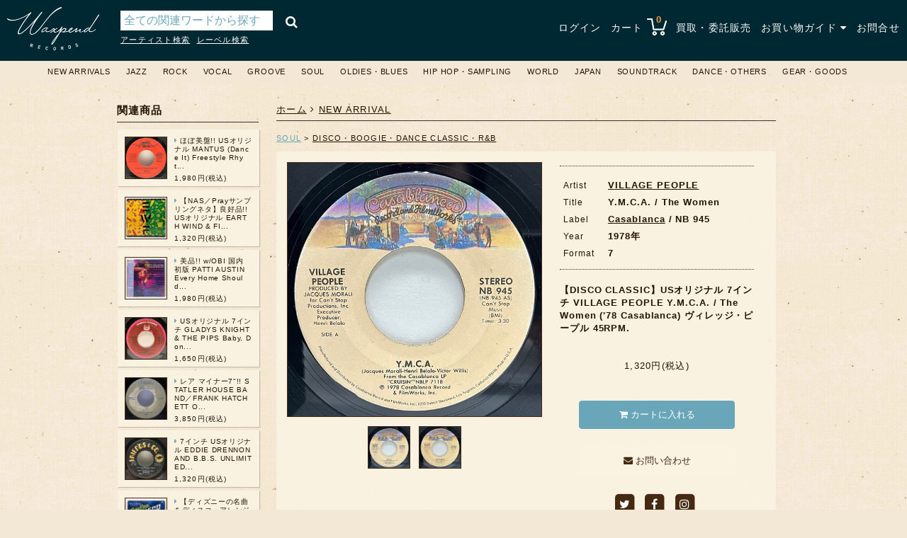

--- FILE ---
content_type: text/html; charset=utf-8
request_url: https://www.waxpend.com/items/22185
body_size: 9520
content:
<!DOCTYPE html>
<html lang='ja'>
<head>
<meta charset='UTF-8'>
<meta content='IE=edge' http-equiv='X-UA-Compatible'>
<meta content='0E7E21FAE309C27120850AB58C6AF503' name='msvalidate.01'>
<link href='https://www.waxpend.com/items/22185' media='all' rel='alternate'>
<link href='https://www.waxpend.com/feed' rel='alternate' title='RSS feed' type='application/rss+xml'>
<link href='/apple-touch-icon-precomposed.png' rel='apple-touch-icon'>
<title>VILLAGE PEOPLE / Y.M.C.A. / The Women (7) / Casablanca | WAXPEND RECORDS</title>
<meta name="description" content="【DISCO CLASSIC】USオリジナル 7インチ VILLAGE PEOPLE Y.M.C.A. / The Women (&#39;78 Casablanca) ヴィレッジ・ピープル" />
<meta name="keywords" content="village people, y.m.c.a. / the women, casablanca, 大阪, 中古, レコード, 堀江, waxpend records, ワックスペンドレコード, lp, 販売, 買取, jazz, rock, 心斎橋" />
<link rel="canonical" href="https://www.waxpend.com/items/22185" />
<meta property="og:title" content="VILLAGE PEOPLE / Y.M.C.A. / The Women (7) / Casablanca | WAXPEND RECORDS" />
<meta property="og:url" content="https://www.waxpend.com/items/22185" />
<meta property="og:image" content="https://www.waxpend.com/uploads/item_image/image/199827/main_dd383ec8-dde5-4dc3-bf29-a1a693e20766.jpg" />
<meta property="og:site_name" content="大阪・堀江の中古レコード販売・買取 WAXPEND RECORDS" />
<meta property="og:description" content="【DISCO CLASSIC】USオリジナル 7インチ VILLAGE PEOPLE Y.M.C.A. / The Women (&#39;78 Casablanca) ヴィレッジ・ピープル" />
<meta property="og:locale" content="ja_JP" />
<meta name="twitter:card" content="summary" />
<meta name="twitter:site" content="@waxpendrecords" />
<meta name="thumbnail" content="https://www.waxpend.com/uploads/item_image/image/199827/main_dd383ec8-dde5-4dc3-bf29-a1a693e20766.jpg" />

<meta name="csrf-param" content="authenticity_token" />
<meta name="csrf-token" content="HP2pjeaQ213uUX3csseYfb9vVic9ZauYsHfG9s7k8pGzxQZVhzzUjrN201Vet9xSE6kiWvKi+1TL4bvEXtbVeA==" />
<link rel="shortcut icon" type="image/x-icon" href="/favicon.ico" />

<!--[if lt IE 9]>
<script src="https://oss.maxcdn.com/libs/html5shiv/3.7.0/html5shiv.js" data-turbolinks-track="true"></script>
<script src="http://css3-mediaqueries-js.googlecode.com/svn/trunk/css3-mediaqueries.js" data-turbolinks-track="true"></script>
<script src="https://oss.maxcdn.com/libs/respond.js/1.3.0/respond.min.js" data-turbolinks-track="true"></script>
<![endif]-->
<link rel="stylesheet" media="all" href="/assets/application-27b80e1bcbda78f49de6c8a0b8577576fe6c73bebd05879d424b489d369e85bf.css" data-turbolinks-track="true" />
<script src="https://maps.googleapis.com/maps/api/js?key=AIzaSyC250wCiTIcEMi8Bo6a8TFBrzwG7nUC6vU" data-turbolinks-track="true"></script>
<script src="/assets/application-dcf4bb4807f0d3847f5c6cd0036c4fe939e3cb396f80e4b3a3dedeb5045635ba.js" data-turbolinks-track="true"></script>
<script>
  (function(i,s,o,g,r,a,m){i['GoogleAnalyticsObject']=r;i[r]=i[r]||function(){
  	(i[r].q=i[r].q||[]).push(arguments)},i[r].l=1*new Date();a=s.createElement(o),
  	m=s.getElementsByTagName(o)[0];a.async=1;a.src=g;m.parentNode.insertBefore(a,m)
  })(window,document,'script','//www.googletagmanager.com/gtag/js?id=G-YMCJP5TRWW','ga');
  window.dataLayer = window.dataLayer || [];
  function gtag(){dataLayer.push(arguments);}
  gtag('js', new Date());
  
  gtag('config', 'G-YMCJP5TRWW');
</script>

</head>
<body>
<div class='header'>
<style>.header{padding:10px 10px;}</style>
<div class='logo'>
<h1 title='大阪・堀江の中古レコード店 WAXPEND RECORDS'>
<a href="/"><img width="100" alt="大阪・堀江の中古レコード店 WAXPEND RECORDS" src="/assets/logo-9b69cd003a9868f1609ba7dd9367ca01bdd1987f9bb68da57e6985790f1bc3be.png" /></a>
</h1>
</div>
<div class='search_wrapper'>
<div class='search'>
<form class="item_search" id="item_search" action="/items/search" accept-charset="UTF-8" method="get"><input name="utf8" type="hidden" value="&#x2713;" /><input type="submit" name="commit" value="&#xf002;" />
<div class='search_text'>
<input placeholder="全ての関連ワードから探す" type="text" name="q[name_or_title_or_artist_or_label_or_html_description_cont]" id="q_name_or_title_or_artist_or_label_or_html_description_cont" />
<input value="seq desc" type="hidden" name="q[s]" id="q_s" />
<input value="2000-01-01" type="hidden" name="q[arrivaled_gteq]" id="q_arrivaled_gteq" />
<input value="1" type="hidden" name="q[quantity_gteq]" id="q_quantity_gteq" />

</div>
</form>
</div>
<div class='search_link'>
<ul>
<li>
<a href="/items/artist?i=a">アーティスト検索</a>
</li>
<li>
<a href="/items/label?i=a">レーベル検索</a>
</li>
</ul>
</div>

</div>
<div class='nav'>
<ul>
<li>
<a href="/login">ログイン</a>
</li>
<li class='cart'>
<a href="/carts">カート <img src="/assets/shopping_cart-422c31b3e859af32f71fde68373243cf24d33e638a3ee88b66ba2aeecc7fa811.png" alt="Shopping cart 422c31b3e859af32f71fde68373243cf24d33e638a3ee88b66ba2aeecc7fa811" /></a>
<span class='item_count'>
0
</span>
<ul id='shopping_cart'></ul>
</li>
<li class=''>
<a href="/purchase">買取・委託販売</a>
</li>
<li id='shopping_guide'>
<a href="#">お買い物ガイド <i class="fa fa-caret-down"></i></a>
<ul class='guide_menu' id='shopping_menu'>
<li class=''>
<a href="/shipping"><i class="fa fa-angle-right"></i>　配送について</a>
</li>
<li class=''>
<a href="/payment"><i class="fa fa-angle-right"></i>　お支払い方法</a>
</li>
<li class=''>
<a href="/condition"><i class="fa fa-angle-right"></i>　コンディション</a>
</li>
<li class=''>
<a href="/store"><i class="fa fa-angle-right"></i>　店舗情報</a>
</li>
<li class=''>
<a href="/tokutei"><i class="fa fa-angle-right"></i>　特定商取引法に基づく表記</a>
</li>
<li class=''>
<a class="last" href="/privacy_policy"><i class="fa fa-angle-right"></i>　プライバシーポリシー</a>
</li>
</ul>
</li>
<li class=''>
<a href="/contacts">お問合せ</a>
</li>
</ul>
</div>
</div>

<div class='category_nav'>
<div class='menu'>
<ul class='category-ul'>
<li class='category-li'>
<a href="/items?q%5Barrivaled_at_gteq%5D=2025-01-15+23%3A59%3A52+%2B0900&amp;q%5Blimit_no%5D=200&amp;q%5Bper%5D=50&amp;q%5Bquantity_gteq%5D=&amp;q%5Bs%5D=seq+desc">NEW ARRIVALS</a>
</li>
<li class='category-li'>
<a href="/items?q%5Bitem_categories_category_id_eq%5D=1&amp;q%5Bper%5D=50&amp;q%5Bquantity_gteq%5D=1&amp;q%5Bs%5D=artist+asc">JAZZ</a>
<ul class='sub_category-ul'>
<li class='sub_category-li'>
<a href="/items?q%5Bitem_categories_category_id_eq%5D=1&amp;q%5Bper%5D=50&amp;q%5Bquantity_gteq%5D=1&amp;q%5Bs%5D=artist+asc"><i class="fa fa-angle-right"></i> ALL</a>
</li>
<li class='sub_category-li'>
<a href="/items?q%5Bitem_categories_category_id_eq%5D=1&amp;q%5Bitem_sub_categories_sub_category_id_eq%5D=1&amp;q%5Bper%5D=50&amp;q%5Bquantity_gteq%5D=1&amp;q%5Bs%5D=artist+asc"><i class="fa fa-angle-right"></i> MODERN・MODAL</a>
</li>
<li class='sub_category-li'>
<a href="/items?q%5Bitem_categories_category_id_eq%5D=1&amp;q%5Bitem_sub_categories_sub_category_id_eq%5D=3&amp;q%5Bper%5D=50&amp;q%5Bquantity_gteq%5D=1&amp;q%5Bs%5D=artist+asc"><i class="fa fa-angle-right"></i> SWING・INTERMEDIATE・BEBOP </a>
</li>
<li class='sub_category-li'>
<a href="/items?q%5Bitem_categories_category_id_eq%5D=1&amp;q%5Bitem_sub_categories_sub_category_id_eq%5D=2&amp;q%5Bper%5D=50&amp;q%5Bquantity_gteq%5D=1&amp;q%5Bs%5D=artist+asc"><i class="fa fa-angle-right"></i> SOUL JAZZ</a>
</li>
<li class='sub_category-li'>
<a href="/items?q%5Bitem_categories_category_id_eq%5D=1&amp;q%5Bitem_sub_categories_sub_category_id_eq%5D=57&amp;q%5Bper%5D=50&amp;q%5Bquantity_gteq%5D=1&amp;q%5Bs%5D=artist+asc"><i class="fa fa-angle-right"></i> DEEP・FREE・SPIRITUAL</a>
</li>
<li class='sub_category-li'>
<a href="/items?q%5Bitem_categories_category_id_eq%5D=1&amp;q%5Bitem_sub_categories_sub_category_id_eq%5D=5&amp;q%5Bper%5D=50&amp;q%5Bquantity_gteq%5D=1&amp;q%5Bs%5D=artist+asc"><i class="fa fa-angle-right"></i> FUSION・X-OVER</a>
</li>
<li class='sub_category-li'>
<a href="/items?q%5Bitem_categories_category_id_eq%5D=1&amp;q%5Bitem_sub_categories_sub_category_id_eq%5D=4&amp;q%5Bper%5D=50&amp;q%5Bquantity_gteq%5D=1&amp;q%5Bs%5D=artist+asc"><i class="fa fa-angle-right"></i> ECM・EXPERIMENTAL・CONTEMPORARY・NEW AGE etc</a>
</li>
<li class='sub_category-li'>
<a href="/items?q%5Bitem_categories_category_id_eq%5D=1&amp;q%5Bitem_sub_categories_sub_category_id_eq%5D=6&amp;q%5Bper%5D=50&amp;q%5Bquantity_gteq%5D=1&amp;q%5Bs%5D=artist+asc"><i class="fa fa-angle-right"></i> EARLY・NEW ORLEANS・DIXIELAND</a>
</li>
<li class='sub_category-li'>
<a href="/items?q%5Bitem_categories_category_id_eq%5D=1&amp;q%5Bitem_sub_categories_sub_category_id_eq%5D=7&amp;q%5Bper%5D=50&amp;q%5Bquantity_gteq%5D=1&amp;q%5Bs%5D=artist+asc"><i class="fa fa-angle-right"></i> OTHERS (EXOTICA・LOUNGE etc)</a>
</li>
</ul>
</li>
<li class='category-li'>
<a href="/items?q%5Bitem_categories_category_id_eq%5D=3&amp;q%5Bper%5D=50&amp;q%5Bquantity_gteq%5D=1&amp;q%5Bs%5D=artist+asc">ROCK</a>
<ul class='sub_category-ul'>
<li class='sub_category-li'>
<a href="/items?q%5Bitem_categories_category_id_eq%5D=3&amp;q%5Bper%5D=50&amp;q%5Bquantity_gteq%5D=1&amp;q%5Bs%5D=artist+asc"><i class="fa fa-angle-right"></i> ALL</a>
</li>
<li class='sub_category-li'>
<a href="/items?q%5Bitem_categories_category_id_eq%5D=3&amp;q%5Bitem_sub_categories_sub_category_id_eq%5D=14&amp;q%5Bper%5D=50&amp;q%5Bquantity_gteq%5D=1&amp;q%5Bs%5D=artist+asc"><i class="fa fa-angle-right"></i> UK - EURO ROCK・POP</a>
</li>
<li class='sub_category-li'>
<a href="/items?q%5Bitem_categories_category_id_eq%5D=3&amp;q%5Bitem_sub_categories_sub_category_id_eq%5D=13&amp;q%5Bper%5D=50&amp;q%5Bquantity_gteq%5D=1&amp;q%5Bs%5D=artist+asc"><i class="fa fa-angle-right"></i> US - CA ROCK・POP</a>
</li>
<li class='sub_category-li'>
<a href="/items?q%5Bitem_categories_category_id_eq%5D=3&amp;q%5Bitem_sub_categories_sub_category_id_eq%5D=55&amp;q%5Bper%5D=50&amp;q%5Bquantity_gteq%5D=1&amp;q%5Bs%5D=artist+asc"><i class="fa fa-angle-right"></i> ASIA - ROCK・POP</a>
</li>
<li class='sub_category-li'>
<a href="/items?q%5Bitem_categories_category_id_eq%5D=3&amp;q%5Bitem_sub_categories_sub_category_id_eq%5D=15&amp;q%5Bper%5D=50&amp;q%5Bquantity_gteq%5D=1&amp;q%5Bs%5D=artist+asc"><i class="fa fa-angle-right"></i> AOR / YACHT ROCK</a>
</li>
<li class='sub_category-li'>
<a href="/items?q%5Bitem_categories_category_id_eq%5D=3&amp;q%5Bitem_sub_categories_sub_category_id_eq%5D=16&amp;q%5Bper%5D=50&amp;q%5Bquantity_gteq%5D=1&amp;q%5Bs%5D=artist+asc"><i class="fa fa-angle-right"></i> S.S.W.</a>
</li>
<li class='sub_category-li'>
<a href="/items?q%5Bitem_categories_category_id_eq%5D=3&amp;q%5Bitem_sub_categories_sub_category_id_eq%5D=17&amp;q%5Bper%5D=50&amp;q%5Bquantity_gteq%5D=1&amp;q%5Bs%5D=artist+asc"><i class="fa fa-angle-right"></i> PROGRESSIVE</a>
</li>
<li class='sub_category-li'>
<a href="/items?q%5Bitem_categories_category_id_eq%5D=3&amp;q%5Bitem_sub_categories_sub_category_id_eq%5D=18&amp;q%5Bper%5D=50&amp;q%5Bquantity_gteq%5D=1&amp;q%5Bs%5D=artist+asc"><i class="fa fa-angle-right"></i> PSYCHEDELIC</a>
</li>
<li class='sub_category-li'>
<a href="/items?q%5Bitem_categories_category_id_eq%5D=3&amp;q%5Bitem_sub_categories_sub_category_id_eq%5D=20&amp;q%5Bper%5D=50&amp;q%5Bquantity_gteq%5D=1&amp;q%5Bs%5D=artist+asc"><i class="fa fa-angle-right"></i> NEW WAVE・POST PUNK</a>
</li>
<li class='sub_category-li'>
<a href="/items?q%5Bitem_categories_category_id_eq%5D=3&amp;q%5Bitem_sub_categories_sub_category_id_eq%5D=19&amp;q%5Bper%5D=50&amp;q%5Bquantity_gteq%5D=1&amp;q%5Bs%5D=artist+asc"><i class="fa fa-angle-right"></i> INDIE・ALTERNATIVE</a>
</li>
<li class='sub_category-li'>
<a href="/items?q%5Bitem_categories_category_id_eq%5D=3&amp;q%5Bitem_sub_categories_sub_category_id_eq%5D=61&amp;q%5Bper%5D=50&amp;q%5Bquantity_gteq%5D=1&amp;q%5Bs%5D=artist+asc"><i class="fa fa-angle-right"></i> AVANTGARDE / AMBIENT</a>
</li>
<li class='sub_category-li'>
<a href="/items?q%5Bitem_categories_category_id_eq%5D=3&amp;q%5Bitem_sub_categories_sub_category_id_eq%5D=21&amp;q%5Bper%5D=50&amp;q%5Bquantity_gteq%5D=1&amp;q%5Bs%5D=artist+asc"><i class="fa fa-angle-right"></i> PROMO・AUDIOPHILE</a>
</li>
<li class='sub_category-li'>
<a href="/items?q%5Bitem_categories_category_id_eq%5D=3&amp;q%5Bitem_sub_categories_sub_category_id_eq%5D=22&amp;q%5Bper%5D=50&amp;q%5Bquantity_gteq%5D=1&amp;q%5Bs%5D=artist+asc"><i class="fa fa-angle-right"></i> OTHERS</a>
</li>
</ul>
</li>
<li class='category-li'>
<a href="/items?q%5Bitem_categories_category_id_eq%5D=2&amp;q%5Bper%5D=50&amp;q%5Bquantity_gteq%5D=1&amp;q%5Bs%5D=artist+asc">VOCAL</a>
<ul class='sub_category-ul'>
<li class='sub_category-li'>
<a href="/items?q%5Bitem_categories_category_id_eq%5D=2&amp;q%5Bper%5D=50&amp;q%5Bquantity_gteq%5D=1&amp;q%5Bs%5D=artist+asc"><i class="fa fa-angle-right"></i> ALL</a>
</li>
<li class='sub_category-li'>
<a href="/items?q%5Bitem_categories_category_id_eq%5D=2&amp;q%5Bitem_sub_categories_sub_category_id_eq%5D=8&amp;q%5Bper%5D=50&amp;q%5Bquantity_gteq%5D=1&amp;q%5Bs%5D=artist+asc"><i class="fa fa-angle-right"></i> JAZZ FEELING</a>
</li>
<li class='sub_category-li'>
<a href="/items?q%5Bitem_categories_category_id_eq%5D=2&amp;q%5Bitem_sub_categories_sub_category_id_eq%5D=10&amp;q%5Bper%5D=50&amp;q%5Bquantity_gteq%5D=1&amp;q%5Bs%5D=artist+asc"><i class="fa fa-angle-right"></i> POPULAR</a>
</li>
<li class='sub_category-li'>
<a href="/items?q%5Bitem_categories_category_id_eq%5D=2&amp;q%5Bitem_sub_categories_sub_category_id_eq%5D=9&amp;q%5Bper%5D=50&amp;q%5Bquantity_gteq%5D=1&amp;q%5Bs%5D=artist+asc"><i class="fa fa-angle-right"></i> FEMALE</a>
</li>
<li class='sub_category-li'>
<a href="/items?q%5Bitem_categories_category_id_eq%5D=2&amp;q%5Bitem_sub_categories_sub_category_id_eq%5D=58&amp;q%5Bper%5D=50&amp;q%5Bquantity_gteq%5D=1&amp;q%5Bs%5D=artist+asc"><i class="fa fa-angle-right"></i> MALE</a>
</li>
<li class='sub_category-li'>
<a href="/items?q%5Bitem_categories_category_id_eq%5D=2&amp;q%5Bitem_sub_categories_sub_category_id_eq%5D=11&amp;q%5Bper%5D=50&amp;q%5Bquantity_gteq%5D=1&amp;q%5Bs%5D=artist+asc"><i class="fa fa-angle-right"></i> DUO・GROUP</a>
</li>
<li class='sub_category-li'>
<a href="/items?q%5Bitem_categories_category_id_eq%5D=2&amp;q%5Bitem_sub_categories_sub_category_id_eq%5D=12&amp;q%5Bper%5D=50&amp;q%5Bquantity_gteq%5D=1&amp;q%5Bs%5D=artist+asc"><i class="fa fa-angle-right"></i> OTHERS</a>
</li>
</ul>
</li>
<li class='category-li'>
<a href="/items?q%5Bitem_categories_category_id_eq%5D=4&amp;q%5Bper%5D=50&amp;q%5Bquantity_gteq%5D=1&amp;q%5Bs%5D=artist+asc">GROOVE</a>
<ul class='sub_category-ul'>
<li class='sub_category-li'>
<a href="/items?q%5Bitem_categories_category_id_eq%5D=4&amp;q%5Bper%5D=50&amp;q%5Bquantity_gteq%5D=1&amp;q%5Bs%5D=artist+asc"><i class="fa fa-angle-right"></i> ALL</a>
</li>
<li class='sub_category-li'>
<a href="/items?q%5Bitem_categories_category_id_eq%5D=4&amp;q%5Bitem_sub_categories_sub_category_id_eq%5D=24&amp;q%5Bper%5D=50&amp;q%5Bquantity_gteq%5D=1&amp;q%5Bs%5D=artist+asc"><i class="fa fa-angle-right"></i> MELLOW GROOVE</a>
</li>
<li class='sub_category-li'>
<a href="/items?q%5Bitem_categories_category_id_eq%5D=4&amp;q%5Bitem_sub_categories_sub_category_id_eq%5D=23&amp;q%5Bper%5D=50&amp;q%5Bquantity_gteq%5D=1&amp;q%5Bs%5D=artist+asc"><i class="fa fa-angle-right"></i> SOUL FUNK</a>
</li>
<li class='sub_category-li'>
<a href="/items?q%5Bitem_categories_category_id_eq%5D=4&amp;q%5Bitem_sub_categories_sub_category_id_eq%5D=25&amp;q%5Bper%5D=50&amp;q%5Bquantity_gteq%5D=1&amp;q%5Bs%5D=artist+asc"><i class="fa fa-angle-right"></i> JAZZ FUNK</a>
</li>
<li class='sub_category-li'>
<a href="/items?q%5Bitem_categories_category_id_eq%5D=4&amp;q%5Bitem_sub_categories_sub_category_id_eq%5D=26&amp;q%5Bper%5D=50&amp;q%5Bquantity_gteq%5D=1&amp;q%5Bs%5D=artist+asc"><i class="fa fa-angle-right"></i> DEEP LATIN</a>
</li>
<li class='sub_category-li'>
<a href="/items?q%5Bitem_categories_category_id_eq%5D=4&amp;q%5Bitem_sub_categories_sub_category_id_eq%5D=27&amp;q%5Bper%5D=50&amp;q%5Bquantity_gteq%5D=1&amp;q%5Bs%5D=artist+asc"><i class="fa fa-angle-right"></i> OTHERS</a>
</li>
</ul>
</li>
<li class='category-li'>
<a href="/items?q%5Bitem_categories_category_id_eq%5D=5&amp;q%5Bper%5D=50&amp;q%5Bquantity_gteq%5D=1&amp;q%5Bs%5D=artist+asc">SOUL</a>
<ul class='sub_category-ul'>
<li class='sub_category-li'>
<a href="/items?q%5Bitem_categories_category_id_eq%5D=5&amp;q%5Bper%5D=50&amp;q%5Bquantity_gteq%5D=1&amp;q%5Bs%5D=artist+asc"><i class="fa fa-angle-right"></i> ALL</a>
</li>
<li class='sub_category-li'>
<a href="/items?q%5Bitem_categories_category_id_eq%5D=5&amp;q%5Bitem_sub_categories_sub_category_id_eq%5D=28&amp;q%5Bper%5D=50&amp;q%5Bquantity_gteq%5D=1&amp;q%5Bs%5D=artist+asc"><i class="fa fa-angle-right"></i> MODERN・SWEET・GOSPEL</a>
</li>
<li class='sub_category-li'>
<a href="/items?q%5Bitem_categories_category_id_eq%5D=5&amp;q%5Bitem_sub_categories_sub_category_id_eq%5D=29&amp;q%5Bper%5D=50&amp;q%5Bquantity_gteq%5D=1&amp;q%5Bs%5D=artist+asc"><i class="fa fa-angle-right"></i> DISCO・BOOGIE・DANCE CLASSIC・R&B</a>
</li>
<li class='sub_category-li'>
<a href="/items?q%5Bitem_categories_category_id_eq%5D=5&amp;q%5Bitem_sub_categories_sub_category_id_eq%5D=30&amp;q%5Bper%5D=50&amp;q%5Bquantity_gteq%5D=1&amp;q%5Bs%5D=artist+asc"><i class="fa fa-angle-right"></i> EARLY SOUL</a>
</li>
<li class='sub_category-li'>
<a href="/items?q%5Bitem_categories_category_id_eq%5D=5&amp;q%5Bitem_sub_categories_sub_category_id_eq%5D=31&amp;q%5Bper%5D=50&amp;q%5Bquantity_gteq%5D=1&amp;q%5Bs%5D=artist+asc"><i class="fa fa-angle-right"></i> OTHERS</a>
</li>
</ul>
</li>
<li class='category-li'>
<a href="/items?q%5Bitem_categories_category_id_eq%5D=6&amp;q%5Bper%5D=50&amp;q%5Bquantity_gteq%5D=1&amp;q%5Bs%5D=artist+asc">OLDIES・BLUES</a>
<ul class='sub_category-ul'>
<li class='sub_category-li'>
<a href="/items?q%5Bitem_categories_category_id_eq%5D=6&amp;q%5Bper%5D=50&amp;q%5Bquantity_gteq%5D=1&amp;q%5Bs%5D=artist+asc"><i class="fa fa-angle-right"></i> ALL</a>
</li>
<li class='sub_category-li'>
<a href="/items?q%5Bitem_categories_category_id_eq%5D=6&amp;q%5Bitem_sub_categories_sub_category_id_eq%5D=33&amp;q%5Bper%5D=50&amp;q%5Bquantity_gteq%5D=1&amp;q%5Bs%5D=artist+asc"><i class="fa fa-angle-right"></i> RYTHM & BLUES・DOO WOP</a>
</li>
<li class='sub_category-li'>
<a href="/items?q%5Bitem_categories_category_id_eq%5D=6&amp;q%5Bitem_sub_categories_sub_category_id_eq%5D=32&amp;q%5Bper%5D=50&amp;q%5Bquantity_gteq%5D=1&amp;q%5Bs%5D=artist+asc"><i class="fa fa-angle-right"></i> BLUES</a>
</li>
<li class='sub_category-li'>
<a href="/items?q%5Bitem_categories_category_id_eq%5D=6&amp;q%5Bitem_sub_categories_sub_category_id_eq%5D=34&amp;q%5Bper%5D=50&amp;q%5Bquantity_gteq%5D=1&amp;q%5Bs%5D=artist+asc"><i class="fa fa-angle-right"></i> R'N'R・POPULAR</a>
</li>
<li class='sub_category-li'>
<a href="/items?q%5Bitem_categories_category_id_eq%5D=6&amp;q%5Bitem_sub_categories_sub_category_id_eq%5D=35&amp;q%5Bper%5D=50&amp;q%5Bquantity_gteq%5D=1&amp;q%5Bs%5D=artist+asc"><i class="fa fa-angle-right"></i> OTHERS</a>
</li>
</ul>
</li>
<li class='category-li'>
<a href="/items?q%5Bitem_categories_category_id_eq%5D=7&amp;q%5Bper%5D=50&amp;q%5Bquantity_gteq%5D=1&amp;q%5Bs%5D=artist+asc">HIP HOP・SAMPLING</a>
<ul class='sub_category-ul'>
<li class='sub_category-li'>
<a href="/items?q%5Bitem_categories_category_id_eq%5D=7&amp;q%5Bper%5D=50&amp;q%5Bquantity_gteq%5D=1&amp;q%5Bs%5D=artist+asc"><i class="fa fa-angle-right"></i> ALL</a>
</li>
<li class='sub_category-li'>
<a href="/items?q%5Bitem_categories_category_id_eq%5D=7&amp;q%5Bitem_sub_categories_sub_category_id_eq%5D=38&amp;q%5Bper%5D=50&amp;q%5Bquantity_gteq%5D=1&amp;q%5Bs%5D=artist+asc"><i class="fa fa-angle-right"></i> HIP HOP</a>
</li>
<li class='sub_category-li'>
<a href="/items?q%5Bitem_categories_category_id_eq%5D=7&amp;q%5Bitem_sub_categories_sub_category_id_eq%5D=37&amp;q%5Bper%5D=50&amp;q%5Bquantity_gteq%5D=1&amp;q%5Bs%5D=artist+asc"><i class="fa fa-angle-right"></i> SAMPLING</a>
</li>
<li class='sub_category-li'>
<a href="/items?q%5Bitem_categories_category_id_eq%5D=7&amp;q%5Bitem_sub_categories_sub_category_id_eq%5D=36&amp;q%5Bper%5D=50&amp;q%5Bquantity_gteq%5D=1&amp;q%5Bs%5D=artist+asc"><i class="fa fa-angle-right"></i> DRUM BREAK</a>
</li>
<li class='sub_category-li'>
<a href="/items?q%5Bitem_categories_category_id_eq%5D=7&amp;q%5Bitem_sub_categories_sub_category_id_eq%5D=39&amp;q%5Bper%5D=50&amp;q%5Bquantity_gteq%5D=1&amp;q%5Bs%5D=artist+asc"><i class="fa fa-angle-right"></i> OTHERS</a>
</li>
</ul>
</li>
<li class='category-li'>
<a href="/items?q%5Bitem_categories_category_id_eq%5D=9&amp;q%5Bper%5D=50&amp;q%5Bquantity_gteq%5D=1&amp;q%5Bs%5D=artist+asc">WORLD</a>
<ul class='sub_category-ul'>
<li class='sub_category-li'>
<a href="/items?q%5Bitem_categories_category_id_eq%5D=9&amp;q%5Bper%5D=50&amp;q%5Bquantity_gteq%5D=1&amp;q%5Bs%5D=artist+asc"><i class="fa fa-angle-right"></i> ALL</a>
</li>
<li class='sub_category-li'>
<a href="/items?q%5Bitem_categories_category_id_eq%5D=9&amp;q%5Bitem_sub_categories_sub_category_id_eq%5D=41&amp;q%5Bper%5D=50&amp;q%5Bquantity_gteq%5D=1&amp;q%5Bs%5D=artist+asc"><i class="fa fa-angle-right"></i> REGGAE・LOVERS・DUB・SKA</a>
</li>
<li class='sub_category-li'>
<a href="/items?q%5Bitem_categories_category_id_eq%5D=9&amp;q%5Bitem_sub_categories_sub_category_id_eq%5D=42&amp;q%5Bper%5D=50&amp;q%5Bquantity_gteq%5D=1&amp;q%5Bs%5D=artist+asc"><i class="fa fa-angle-right"></i> BRAZIL・BOSSA NOVA</a>
</li>
<li class='sub_category-li'>
<a href="/items?q%5Bitem_categories_category_id_eq%5D=9&amp;q%5Bitem_sub_categories_sub_category_id_eq%5D=40&amp;q%5Bper%5D=50&amp;q%5Bquantity_gteq%5D=1&amp;q%5Bs%5D=artist+asc"><i class="fa fa-angle-right"></i> LATIN・BOOGALOO・CALYPSO・CUBA</a>
</li>
<li class='sub_category-li'>
<a href="/items?q%5Bitem_categories_category_id_eq%5D=9&amp;q%5Bitem_sub_categories_sub_category_id_eq%5D=43&amp;q%5Bper%5D=50&amp;q%5Bquantity_gteq%5D=1&amp;q%5Bs%5D=artist+asc"><i class="fa fa-angle-right"></i> OTHERS</a>
</li>
</ul>
</li>
<li class='category-li'>
<a href="/items?q%5Bitem_categories_category_id_eq%5D=10&amp;q%5Bper%5D=50&amp;q%5Bquantity_gteq%5D=1&amp;q%5Bs%5D=artist+asc">JAPAN</a>
<ul class='sub_category-ul'>
<li class='sub_category-li'>
<a href="/items?q%5Bitem_categories_category_id_eq%5D=10&amp;q%5Bper%5D=50&amp;q%5Bquantity_gteq%5D=1&amp;q%5Bs%5D=artist+asc"><i class="fa fa-angle-right"></i> ALL</a>
</li>
<li class='sub_category-li'>
<a href="/items?q%5Bitem_categories_category_id_eq%5D=10&amp;q%5Bitem_sub_categories_sub_category_id_eq%5D=59&amp;q%5Bper%5D=50&amp;q%5Bquantity_gteq%5D=1&amp;q%5Bs%5D=artist+asc"><i class="fa fa-angle-right"></i> JAPAN PRESS</a>
<ul class='mini_category-ul'>
<li class='mini_category-li'>
<a href="/items?q%5Bitem_categories_category_id_eq%5D=10&amp;q%5Bitem_mini_categories_mini_category_id_eq%5D=5&amp;q%5Bper%5D=50&amp;q%5Bquantity_gteq%5D=1&amp;q%5Bs%5D=artist+asc"><i class="fa fa-angle-right"></i>　JAZZ・VOCAL</a>
</li>
<li class='mini_category-li'>
<a href="/items?q%5Bitem_categories_category_id_eq%5D=10&amp;q%5Bitem_mini_categories_mini_category_id_eq%5D=4&amp;q%5Bper%5D=50&amp;q%5Bquantity_gteq%5D=1&amp;q%5Bs%5D=artist+asc"><i class="fa fa-angle-right"></i>　ROCK・POP</a>
</li>
<li class='mini_category-li'>
<a href="/items?q%5Bitem_categories_category_id_eq%5D=10&amp;q%5Bitem_mini_categories_mini_category_id_eq%5D=26&amp;q%5Bper%5D=50&amp;q%5Bquantity_gteq%5D=1&amp;q%5Bs%5D=artist+asc"><i class="fa fa-angle-right"></i>　SOUL・FUNK </a>
</li>
<li class='mini_category-li'>
<a href="/items?q%5Bitem_categories_category_id_eq%5D=10&amp;q%5Bitem_mini_categories_mini_category_id_eq%5D=6&amp;q%5Bper%5D=50&amp;q%5Bquantity_gteq%5D=1&amp;q%5Bs%5D=artist+asc"><i class="fa fa-angle-right"></i>　OTHERS</a>
</li>
</ul>
</li>
<li class='sub_category-li'>
<a href="/items?q%5Bitem_categories_category_id_eq%5D=10&amp;q%5Bitem_sub_categories_sub_category_id_eq%5D=60&amp;q%5Bper%5D=50&amp;q%5Bquantity_gteq%5D=1&amp;q%5Bs%5D=artist+asc"><i class="fa fa-angle-right"></i> JAPANESE</a>
<ul class='mini_category-ul'>
<li class='mini_category-li'>
<a href="/items?q%5Bitem_categories_category_id_eq%5D=10&amp;q%5Bitem_mini_categories_mini_category_id_eq%5D=8&amp;q%5Bper%5D=50&amp;q%5Bquantity_gteq%5D=1&amp;q%5Bs%5D=artist+asc"><i class="fa fa-angle-right"></i>　JP - JAZZ・VOCAL</a>
</li>
<li class='mini_category-li'>
<a href="/items?q%5Bitem_categories_category_id_eq%5D=10&amp;q%5Bitem_mini_categories_mini_category_id_eq%5D=7&amp;q%5Bper%5D=50&amp;q%5Bquantity_gteq%5D=1&amp;q%5Bs%5D=artist+asc"><i class="fa fa-angle-right"></i>　JP - ROCK・POP</a>
</li>
<li class='mini_category-li'>
<a href="/items?q%5Bitem_categories_category_id_eq%5D=10&amp;q%5Bitem_mini_categories_mini_category_id_eq%5D=27&amp;q%5Bper%5D=50&amp;q%5Bquantity_gteq%5D=1&amp;q%5Bs%5D=artist+asc"><i class="fa fa-angle-right"></i>　JP - SOUL・FUNK </a>
</li>
<li class='mini_category-li'>
<a href="/items?q%5Bitem_categories_category_id_eq%5D=10&amp;q%5Bitem_mini_categories_mini_category_id_eq%5D=9&amp;q%5Bper%5D=50&amp;q%5Bquantity_gteq%5D=1&amp;q%5Bs%5D=artist+asc"><i class="fa fa-angle-right"></i>　JP - OTHERS</a>
</li>
</ul>
</li>
</ul>
</li>
<li class='category-li'>
<a href="/items?q%5Bitem_categories_category_id_eq%5D=8&amp;q%5Bper%5D=50&amp;q%5Bquantity_gteq%5D=1&amp;q%5Bs%5D=artist+asc">SOUNDTRACK</a>
<ul class='sub_category-ul'>
<li class='sub_category-li'>
<a href="/items?q%5Bitem_categories_category_id_eq%5D=8&amp;q%5Bper%5D=50&amp;q%5Bquantity_gteq%5D=1&amp;q%5Bs%5D=artist+asc"><i class="fa fa-angle-right"></i> ALL</a>
</li>
</ul>
</li>
<li class='category-li'>
<a href="/items?q%5Bitem_categories_category_id_eq%5D=11&amp;q%5Bper%5D=50&amp;q%5Bquantity_gteq%5D=1&amp;q%5Bs%5D=artist+asc">DANCE・OTHERS</a>
<ul class='sub_category-ul'>
<li class='sub_category-li'>
<a href="/items?q%5Bitem_categories_category_id_eq%5D=11&amp;q%5Bper%5D=50&amp;q%5Bquantity_gteq%5D=1&amp;q%5Bs%5D=artist+asc"><i class="fa fa-angle-right"></i> ALL</a>
</li>
<li class='sub_category-li'>
<a href="/items?q%5Bitem_categories_category_id_eq%5D=11&amp;q%5Bitem_sub_categories_sub_category_id_eq%5D=48&amp;q%5Bper%5D=50&amp;q%5Bquantity_gteq%5D=1&amp;q%5Bs%5D=artist+asc"><i class="fa fa-angle-right"></i> INDIE DANCE・CLUB</a>
<ul class='mini_category-ul'>
<li class='mini_category-li'>
<a href="/items?q%5Bitem_categories_category_id_eq%5D=11&amp;q%5Bitem_mini_categories_mini_category_id_eq%5D=1&amp;q%5Bper%5D=50&amp;q%5Bquantity_gteq%5D=1&amp;q%5Bs%5D=artist+asc"><i class="fa fa-angle-right"></i>　BEATS・BASS</a>
</li>
<li class='mini_category-li'>
<a href="/items?q%5Bitem_categories_category_id_eq%5D=11&amp;q%5Bitem_mini_categories_mini_category_id_eq%5D=2&amp;q%5Bper%5D=50&amp;q%5Bquantity_gteq%5D=1&amp;q%5Bs%5D=artist+asc"><i class="fa fa-angle-right"></i>　TECHNO・HOUSE</a>
</li>
<li class='mini_category-li'>
<a href="/items?q%5Bitem_categories_category_id_eq%5D=11&amp;q%5Bitem_mini_categories_mini_category_id_eq%5D=3&amp;q%5Bper%5D=50&amp;q%5Bquantity_gteq%5D=1&amp;q%5Bs%5D=artist+asc"><i class="fa fa-angle-right"></i>　OTHERS</a>
</li>
</ul>
</li>
</ul>
</li>
<li class='category-li'>
<a href="/items?q%5Bitem_categories_category_id_eq%5D=12&amp;q%5Bper%5D=50&amp;q%5Bquantity_gteq%5D=1&amp;q%5Bs%5D=pickup+desc">GEAR・GOODS</a>
<ul class='sub_category-ul'>
<li class='sub_category-li'>
<a href="/items?q%5Bitem_categories_category_id_eq%5D=12&amp;q%5Bper%5D=50&amp;q%5Bquantity_gteq%5D=1&amp;q%5Bs%5D=pickup+desc"><i class="fa fa-angle-right"></i> ALL</a>
</li>
<li class='sub_category-li'>
<a href="/items?q%5Bitem_categories_category_id_eq%5D=12&amp;q%5Bitem_sub_categories_sub_category_id_eq%5D=85&amp;q%5Bper%5D=50&amp;q%5Bquantity_gteq%5D=1&amp;q%5Bs%5D=pickup+desc"><i class="fa fa-angle-right"></i> 厚紙スリーヴ</a>
</li>
<li class='sub_category-li'>
<a href="/items?q%5Bitem_categories_category_id_eq%5D=12&amp;q%5Bitem_sub_categories_sub_category_id_eq%5D=56&amp;q%5Bper%5D=50&amp;q%5Bquantity_gteq%5D=1&amp;q%5Bs%5D=pickup+desc"><i class="fa fa-angle-right"></i> AUDIO・SPEAKER</a>
</li>
<li class='sub_category-li'>
<a href="/items?q%5Bitem_categories_category_id_eq%5D=12&amp;q%5Bitem_sub_categories_sub_category_id_eq%5D=77&amp;q%5Bper%5D=50&amp;q%5Bquantity_gteq%5D=1&amp;q%5Bs%5D=pickup+desc"><i class="fa fa-angle-right"></i> レコードクリーナー</a>
</li>
<li class='sub_category-li'>
<a href="/items?q%5Bitem_categories_category_id_eq%5D=12&amp;q%5Bitem_sub_categories_sub_category_id_eq%5D=54&amp;q%5Bper%5D=50&amp;q%5Bquantity_gteq%5D=1&amp;q%5Bs%5D=pickup+desc"><i class="fa fa-angle-right"></i> RECORD ART (Clock and more)</a>
</li>
<li class='sub_category-li'>
<a href="/items?q%5Bitem_categories_category_id_eq%5D=12&amp;q%5Bitem_sub_categories_sub_category_id_eq%5D=53&amp;q%5Bper%5D=50&amp;q%5Bquantity_gteq%5D=1&amp;q%5Bs%5D=pickup+desc"><i class="fa fa-angle-right"></i> RECORD BAG</a>
</li>
<li class='sub_category-li'>
<a href="/items?q%5Bitem_categories_category_id_eq%5D=12&amp;q%5Bitem_sub_categories_sub_category_id_eq%5D=63&amp;q%5Bper%5D=50&amp;q%5Bquantity_gteq%5D=1&amp;q%5Bs%5D=pickup+desc"><i class="fa fa-angle-right"></i> LONG SLEEVE</a>
<ul class='mini_category-ul'>
<li class='mini_category-li'>
<a href="/items?q%5Bitem_categories_category_id_eq%5D=12&amp;q%5Bitem_mini_categories_mini_category_id_eq%5D=18&amp;q%5Bper%5D=50&amp;q%5Bquantity_gteq%5D=1&amp;q%5Bs%5D=pickup+desc"><i class="fa fa-angle-right"></i>　XXL</a>
</li>
<li class='mini_category-li'>
<a href="/items?q%5Bitem_categories_category_id_eq%5D=12&amp;q%5Bitem_mini_categories_mini_category_id_eq%5D=19&amp;q%5Bper%5D=50&amp;q%5Bquantity_gteq%5D=1&amp;q%5Bs%5D=pickup+desc"><i class="fa fa-angle-right"></i>　XL</a>
</li>
<li class='mini_category-li'>
<a href="/items?q%5Bitem_categories_category_id_eq%5D=12&amp;q%5Bitem_mini_categories_mini_category_id_eq%5D=20&amp;q%5Bper%5D=50&amp;q%5Bquantity_gteq%5D=1&amp;q%5Bs%5D=pickup+desc"><i class="fa fa-angle-right"></i>　L</a>
</li>
<li class='mini_category-li'>
<a href="/items?q%5Bitem_categories_category_id_eq%5D=12&amp;q%5Bitem_mini_categories_mini_category_id_eq%5D=21&amp;q%5Bper%5D=50&amp;q%5Bquantity_gteq%5D=1&amp;q%5Bs%5D=pickup+desc"><i class="fa fa-angle-right"></i>　M</a>
</li>
</ul>
</li>
<li class='sub_category-li'>
<a href="/items?q%5Bitem_categories_category_id_eq%5D=12&amp;q%5Bitem_sub_categories_sub_category_id_eq%5D=62&amp;q%5Bper%5D=50&amp;q%5Bquantity_gteq%5D=1&amp;q%5Bs%5D=pickup+desc"><i class="fa fa-angle-right"></i> T-SHIRT</a>
<ul class='mini_category-ul'>
<li class='mini_category-li'>
<a href="/items?q%5Bitem_categories_category_id_eq%5D=12&amp;q%5Bitem_mini_categories_mini_category_id_eq%5D=17&amp;q%5Bper%5D=50&amp;q%5Bquantity_gteq%5D=1&amp;q%5Bs%5D=pickup+desc"><i class="fa fa-angle-right"></i>　XXL</a>
</li>
<li class='mini_category-li'>
<a href="/items?q%5Bitem_categories_category_id_eq%5D=12&amp;q%5Bitem_mini_categories_mini_category_id_eq%5D=14&amp;q%5Bper%5D=50&amp;q%5Bquantity_gteq%5D=1&amp;q%5Bs%5D=pickup+desc"><i class="fa fa-angle-right"></i>　XL</a>
</li>
<li class='mini_category-li'>
<a href="/items?q%5Bitem_categories_category_id_eq%5D=12&amp;q%5Bitem_mini_categories_mini_category_id_eq%5D=15&amp;q%5Bper%5D=50&amp;q%5Bquantity_gteq%5D=1&amp;q%5Bs%5D=pickup+desc"><i class="fa fa-angle-right"></i>　L</a>
</li>
<li class='mini_category-li'>
<a href="/items?q%5Bitem_categories_category_id_eq%5D=12&amp;q%5Bitem_mini_categories_mini_category_id_eq%5D=16&amp;q%5Bper%5D=50&amp;q%5Bquantity_gteq%5D=1&amp;q%5Bs%5D=pickup+desc"><i class="fa fa-angle-right"></i>　M</a>
</li>
</ul>
</li>
<li class='sub_category-li'>
<a href="/items?q%5Bitem_categories_category_id_eq%5D=12&amp;q%5Bitem_sub_categories_sub_category_id_eq%5D=64&amp;q%5Bper%5D=50&amp;q%5Bquantity_gteq%5D=1&amp;q%5Bs%5D=pickup+desc"><i class="fa fa-angle-right"></i> HOODIE</a>
<ul class='mini_category-ul'>
<li class='mini_category-li'>
<a href="/items?q%5Bitem_categories_category_id_eq%5D=12&amp;q%5Bitem_mini_categories_mini_category_id_eq%5D=22&amp;q%5Bper%5D=50&amp;q%5Bquantity_gteq%5D=1&amp;q%5Bs%5D=pickup+desc"><i class="fa fa-angle-right"></i>　XXL</a>
</li>
<li class='mini_category-li'>
<a href="/items?q%5Bitem_categories_category_id_eq%5D=12&amp;q%5Bitem_mini_categories_mini_category_id_eq%5D=23&amp;q%5Bper%5D=50&amp;q%5Bquantity_gteq%5D=1&amp;q%5Bs%5D=pickup+desc"><i class="fa fa-angle-right"></i>　XL</a>
</li>
<li class='mini_category-li'>
<a href="/items?q%5Bitem_categories_category_id_eq%5D=12&amp;q%5Bitem_mini_categories_mini_category_id_eq%5D=24&amp;q%5Bper%5D=50&amp;q%5Bquantity_gteq%5D=1&amp;q%5Bs%5D=pickup+desc"><i class="fa fa-angle-right"></i>　L</a>
</li>
</ul>
</li>
<li class='sub_category-li'>
<a href="/items?q%5Bitem_categories_category_id_eq%5D=12&amp;q%5Bitem_sub_categories_sub_category_id_eq%5D=65&amp;q%5Bper%5D=50&amp;q%5Bquantity_gteq%5D=1&amp;q%5Bs%5D=pickup+desc"><i class="fa fa-angle-right"></i> CAP</a>
</li>
</ul>
</li>
</ul>

</div>
</div>
<div class='container'>
<div class='wrapper'>
<div class='side_contents'>
<div class='item_recent_list'>
<h3>
関連商品
</h3>
<div class='item_recent_list_box'>
<div class='item_box'>
<div class='item'><div class='image'><a href="/items/9688"><img alt="レコード画像：MANTUS / (Dance It) Freestyle Rhythm" itemprop="thumbnailUrl" src="/uploads/item_image/image/65201/thumbs_4c90330e-a3a2-43d5-a4de-66f69d5ffce3.jpg" /></a></div><div class='info'>
<h4 title="ほぼ美盤!! USオリジナル MANTUS (Dance It) Freestyle Rhythm ('79 SMI) マンタス スモーキー・ディスコ・ダンサー 7インチ 45RPM.">
<i class="fa fa-caret-right"></i>
<a href="/items/9688">ほぼ美盤!! USオリジナル MANTUS (Dance It) Freestyle Rhyt...</a>
</h4>
<p class='price'>
1,980円(税込)

</p>
</div>
</div>
<div class='item'><div class='image'><a href="/items/28942"><img alt="レコード画像：EARTH WIND &amp; FIRE / Heritage" itemprop="thumbnailUrl" src="/uploads/item_image/image/268125/thumbs_c4671c4e-9318-4772-a904-c6e05b647216.jpg" /></a></div><div class='info'>
<h4 title="【NAS／Prayサンプリングネタ】良好品!! USオリジナル EARTH WIND &amp; FIRE Heritage ('90 Columbia) SLY STONE 参加 NJSテイストの意欲作">
<i class="fa fa-caret-right"></i>
<a href="/items/28942">【NAS／Prayサンプリングネタ】良好品!! USオリジナル EARTH WIND &amp; FI...</a>
</h4>
<p class='price'>
1,320円(税込)

</p>
</div>
</div>
<div class='item'><div class='image'><a href="/items/26928"><img alt="レコード画像：PATTI AUSTIN / Every Home Should Have One" itemprop="thumbnailUrl" src="/uploads/item_image/image/247825/thumbs_43afaa4b-a84f-4dab-8880-dd104012b836.jpg" /></a></div><div class='info'>
<h4 title="美品!! w/OBI 国内 初版 PATTI AUSTIN Every Home Should Have One ('81 Warner) 抜群のメロウダンサー多数収録 デイライトの香り LP">
<i class="fa fa-caret-right"></i>
<a href="/items/26928">美品!! w/OBI 国内 初版 PATTI AUSTIN Every Home Should...</a>
</h4>
<p class='price'>
1,980円(税込)

</p>
</div>
</div>
<div class='item'><div class='image'><a href="/items/19488"><img alt="レコード画像：GLADYS KNIGHT / THE PIPS / Baby, Don&#39;t Change Your Mind" itemprop="thumbnailUrl" src="/uploads/item_image/image/172470/thumbs_963da557-6e55-4838-a05b-739cbbfee36d.jpg" /></a></div><div class='info'>
<h4 title="USオリジナル 7インチ GLADYS KNIGHT &amp; THE PIPS Baby, Don't Change Your Mind ('77 Buddah) VAN MCCOY prod. グラディス・ナイト 45RPM.">
<i class="fa fa-caret-right"></i>
<a href="/items/19488">USオリジナル 7インチ GLADYS KNIGHT &amp; THE PIPS Baby, Don...</a>
</h4>
<p class='price'>
1,650円(税込)

</p>
</div>
</div>
<div class='item'><div class='image'><a href="/items/9442"><img alt="レコード画像：STATLER HOUSE BAND ／ FRANK HATCHETT / Disco Congo" itemprop="thumbnailUrl" src="/uploads/item_image/image/61476/thumbs_5a978e58-9341-4189-98b5-7bb79b3e4bf3.jpg" /></a></div><div class='info'>
<h4 title='レア マイナー7"!! STATLER HOUSE BAND／FRANK HATCHETT On Broadway w./ Disco Congo (&#x0027;76 Statler) 45RPM. FRANK HATCHETT「Galaxy」'>
<i class="fa fa-caret-right"></i>
<a href="/items/9442">レア マイナー7&quot;!! STATLER HOUSE BAND／FRANK HATCHETT O...</a>
</h4>
<p class='price'>
3,850円(税込)

</p>
</div>
</div>
<div class='item'><div class='image'><a href="/items/16534"><img alt="レコード画像：EDDIE DRENNON AND B.B.S. UNLIMITED / Let&#39;s Do It Again / Get Down Do The Latin Hustle" itemprop="thumbnailUrl" src="/uploads/item_image/image/141922/thumbs_4ca3bde4-c06f-4ad4-b6e1-eca2caab8e62.jpg" /></a></div><div class='info'>
<h4 title="7インチ USオリジナル EDDIE DRENNON AND B.B.S. UNLIMITED Let's Do It Again / Get Down Do The Latin Hustle ('75 Friends &amp; Co.)">
<i class="fa fa-caret-right"></i>
<a href="/items/16534">7インチ USオリジナル EDDIE DRENNON AND B.B.S. UNLIMITED...</a>
</h4>
<p class='price'>
1,320円(税込)

</p>
</div>
</div>
<div class='item'><div class='image'><a href="/items/22754"><img alt="レコード画像：VARIOUS / Mickey Mouse Disco" itemprop="thumbnailUrl" src="/uploads/item_image/image/205578/thumbs_945dfcad-3ebd-4a71-b4bd-193cd24c134d.jpg" /></a></div><div class='info'>
<h4 title="【ディズニーの名曲をディスコ・アレンジした企画もの】MICKEY MOUSE DISCO ファンキーな It's A Small World 好ヴァージョン ほか">
<i class="fa fa-caret-right"></i>
<a href="/items/22754">【ディズニーの名曲をディスコ・アレンジした企画もの】MICKEY MOUSE DISCO ファ...</a>
</h4>
<p class='price'>
1,980円(税込)

</p>
</div>
</div>
</div>
</div>
</div>


<div class='banners'>
<ul>
<li>
<a target="_blank" href="https://www.waxpend.com/purchase"><img src="/uploads/banner/image/2/e3ab81c5-fc8e-4537-96d9-b5f09d57dfaf.jpg" alt="E3ab81c5 fc8e 4537 96d9 b5f09d57dfaf" /></a>
</li>
<li>
<a href="tel:06-7171-3528"><img src="/uploads/banner/image/7/dc8d7e51-5afe-4736-a464-c57466bfc2de.jpg" alt="Dc8d7e51 5afe 4736 a464 c57466bfc2de" /></a>
</li>
</ul>
</div>

</div>

<div class='contents'>
<div id='items_show'>
<header>
<div class='page_nav'>
<ul class='bread_crumbs'>
<li>
<a href="/">ホーム</a>
</li>
<li>
<a href="/items?q%5Barrivaled_at_gteq%5D=2025-01-15+23%3A59%3A52+%2B0900&amp;q%5Bcondition_eq%5D=&amp;q%5Blimit_no%5D=200&amp;q%5Bmedia_format_id_in%5D=&amp;q%5Bnew_vinyl_eq%5D=&amp;q%5Bper%5D=50&amp;q%5Bquantity_gteq%5D=0&amp;q%5Breservation_eq%5D=&amp;q%5Bs%5D=&amp;q%5Bsale_price_not_null%5D=">NEW ARRIVAL</a>
</li>
</ul>

</div>
<ul class='tags'>
<li>
<span class='blue'>
<a href="/items?q%5Bitem_categories_category_id_eq%5D=5&amp;q%5Bper%5D=50&amp;q%5Bquantity_gteq%5D=1&amp;q%5Bs%5D=artist+asc">SOUL</a>
</span>
&gt;
<a href="/items?q%5Bitem_categories_category_id_eq%5D=5&amp;q%5Bitem_sub_categories_sub_category_id_eq%5D=29&amp;q%5Bper%5D=50&amp;q%5Bquantity_gteq%5D=1&amp;q%5Bs%5D=artist+asc">DISCO・BOOGIE・DANCE CLASSIC・R&amp;B</a>
</li>
</ul>

</header>
<div class='item'>
<div class='images'>
<div class='main_image'>
<div>
<img alt="レコードメイン画像：【DISCO CLASSIC】USオリジナル 7インチ VILLAGE PEOPLE Y.M.C.A. / The Women (&#39;78 Casablanca) ヴィレッジ・ピープル 45RPM." class="main_image_img" src="/uploads/item_image/image/199827/main_dd383ec8-dde5-4dc3-bf29-a1a693e20766.jpg" />
</div>
</div>
<div class='sub_images'>
<div>
<a class="colorbox gallery" href="/uploads/item_image/image/199827/dd383ec8-dde5-4dc3-bf29-a1a693e20766.jpg"><img alt="レコードサブ画像：1" class="nav_image" data-image="/uploads/item_image/image/199827/main_dd383ec8-dde5-4dc3-bf29-a1a693e20766.jpg" src="/uploads/item_image/image/199827/thumbs_dd383ec8-dde5-4dc3-bf29-a1a693e20766.jpg" /></a>
</div>
<div>
<a class="colorbox gallery" href="/uploads/item_image/image/199828/d13e4ac3-ff43-465e-a30e-2a3f49b34fb5.jpg"><img alt="レコードサブ画像：2" class="nav_image" data-image="/uploads/item_image/image/199828/main_d13e4ac3-ff43-465e-a30e-2a3f49b34fb5.jpg" src="/uploads/item_image/image/199828/thumbs_d13e4ac3-ff43-465e-a30e-2a3f49b34fb5.jpg" /></a>
</div>
</div>
</div>
<div class='info'>
<dl>
<dt>
Artist
</dt>
<dd>
<a href="/items?q%5Bartist_cont%5D=VILLAGE+PEOPLE&amp;q%5Bper%5D=50&amp;q%5Bquantity_gteq%5D=1&amp;q%5Bs%5D=">VILLAGE PEOPLE</a>
</dd>
<dt>
Title
</dt>
<dd>
Y.M.C.A. / The Women
</dd>
<dt>
Label
</dt>
<dd>
<a href="/items?q%5Blabel_cont%5D=Casablanca&amp;q%5Bper%5D=50&amp;q%5Bquantity_gteq%5D=1&amp;q%5Bs%5D=">Casablanca</a>
 / NB 945
</dd>
<dt>
Year
</dt>
<dd>
1978年
</dd>
<dt>
Format
</dt>
<dd>
7
</dd>
</dl>
<h3>
【DISCO CLASSIC】USオリジナル 7インチ VILLAGE PEOPLE Y.M.C.A. / The Women ('78 Casablanca) ヴィレッジ・ピープル 45RPM.
</h3>
<div class='audio'>
</div>
<p class='price'>
1,320円(税込)
</p>
<div class='stock'>
<form action="/line_items" accept-charset="UTF-8" method="post"><input name="utf8" type="hidden" value="&#x2713;" /><input type="hidden" name="authenticity_token" value="SELYwSKVupNPvKM0MUX4uW2vODxfKTpXHJsocd1AbuDnencZQzm1QBKbDb3dNbyWwWlMQZDuaptnDVVDTXJJCQ==" />
<input type="hidden" name="cart[quantity]" id="cart_quantity" value="1" />
<input type="hidden" name="cart[item_id]" id="cart_item_id" value="22185" />
<button name="button" type="submit" class="btn" title="カートに入れる"><i class="fa fa-shopping-cart"></i> カートに入れる
</button></form>

</div>
<div class='contact'>
<form action="/contacts" accept-charset="UTF-8" method="get"><input name="utf8" type="hidden" value="&#x2713;" />
<input type="hidden" name="item_id" id="item_id" value="22185" />
<button name="button" type="submit" title="お問い合わせ" class="btn-white"><i class="fa fa-envelope"></i> お問い合わせ
</button></form>

</div>
<ul class='share'>
<li class='share-twitter'>
<a target="blank" class="popup" title="Twitterで共有" href="http://twitter.com/intent/tweet?text=%E3%80%90DISCO+CLASSIC%E3%80%91US%E3%82%AA%E3%83%AA%E3%82%B8%E3%83%8A%E3%83%AB+7%E3%82%A4%E3%83%B3%E3%83%81+VILLAGE+PEOPLE+Y.M.C.A.+%2F+The+Women+%28%2778+Casablanca%29+%E3%83%B4%E3%82%A3%E3%83%AC%E3%83%83%E3%82%B8%E3%83%BB%E3%83%94%E3%83%BC%E3%83%97%E3%83%AB+45RPM.&amp;amp;url=https://www.waxpend.com/items/22185"><span class="fa-stack"><i class="fa fa-square fa-stack-2x"></i><i class="fa fa-twitter fa-inverse fa-stack-1x"></i></span></a>
</li>
<li class='share-facebook'>
<a target="blank" class="popup" title="Facebookで共有" href="https://www.facebook.com/sharer/sharer.php?u=https%3A%2F%2Fwww.waxpend.com%2Fitems%2F22185"><span class="fa-stack"><i class="fa fa-square fa-stack-2x"></i><i class="fa fa-facebook fa-inverse fa-stack-1x"></i></span></a>
</li>
<li class='share-Instagram'>
<a target="blank" class="popup" title="Instagramをフォロー" href="https://www.instagram.com/waxpendrecords/"><span class="fa-stack"><i class="fa fa-square fa-stack-2x"></i><i class="fa fa-instagram fa-inverse fa-stack-1x"></i></span></a>
</li>
</ul>
<ul>
<li>
<a href="/condition"><i class="fa fa-angle-double-right"></i> コンディションについて</a>
</li>
</ul>
</div>
<div class='description'>
<p>
<div>
<h4>
<font color="#333333">■</font><font color="#666644"><b>COMMENT</b></font>
</h4>
<font size="2">男性のマッチョイズムをモチーフにしたNYのディスコグループ、ヴィレッジ・ピープルの'78年発表シングル。誰もが耳にしたことのあるディスコ超絶クラシック "Y.M.C.A." 、やはり低音がストレートに効いたドラミングが最高に気持ち良い "The Women" をカップリング。<br>
<br>
USオリジナル 7インチ 45RPM. </font>
</div><div>
<h4>
<font color="#333333">■</font><font color="#666644"><b>CONDITION</b></font>
</h4>
<h5>
<font size="2">[JACKET]</font><b> - </b>
</h5>
<font size="2">ブランクスリーヴが付属。</font><br><br>
<h5>
<font size="2">[RECORD]</font><b> vg++ </b>
</h5>
<font size="2">表面上の薄スレは少々見受けられますが、目立ったキズ等はなく再生は特に問題なく十分良好なレベルです。</font>
</div><div>

<h4>
<font color="#333333">■</font><font color="#666644"><b>TRACKLIST</b></font>
</h4>
<font size="2">
<iframe width="267" height="150" src="https://www.youtube.com/embed/X6yF5wT3fMU" title="YouTube video player" frameborder="0" allow="accelerometer; autoplay; clipboard-write; encrypted-media; gyroscope; picture-in-picture" allowfullscreen></iframe>
<iframe width="267" height="150" src="https://www.youtube.com/embed/jDMlNRHVHhk" title="YouTube video player" frameborder="0" allow="accelerometer; autoplay; clipboard-write; encrypted-media; gyroscope; picture-in-picture" allowfullscreen></iframe>
<br>
A : Y.M.C.A. <br> 
B : The Women </font>
</div>
</p>
<p>
<i class="fa fa-angle-double-right"></i> <a href="/condition#kenban">検盤システム</a>
</p>
</div>
</div>
</div>

</div>
</div>
</div>
<p class='page_top'>
<a href="#top"><i class="fa fa-chevron-up"></i><br><span class='text'>
TOPへ
</span>
</a></p>
<div class='footer'>
<nav>
<ul>
<li>
<a href="/"><i class="fa fa-angle-right"></i>　ホーム</a>
</li>
<li>
<a href="/carts"><i class="fa fa-angle-right"></i>　ショッピングカート</a>
</li>
<li>
<a href="/login"><i class="fa fa-angle-right"></i>　ログイン</a>
</li>
<li>
<a href="/contacts"><i class="fa fa-angle-right"></i>　お問い合わせ</a>
</li>
<li>
<a href="/store"><i class="fa fa-angle-right"></i>　店舗情報</a>
</li>
</ul>
<ul>
<li>
<a href="/shipping"><i class="fa fa-angle-right"></i>　配送について</a>
</li>
<li>
<a href="/payment"><i class="fa fa-angle-right"></i>　お支払い方法</a>
</li>
<li>
<a href="/condition"><i class="fa fa-angle-right"></i>　コンディション</a>
</li>
<li>
<a href="/purchase"><i class="fa fa-angle-right"></i>　買取・委託販売</a>
</li>
</ul>
<ul>
<li>
<a href="/tokutei"><i class="fa fa-angle-right"></i>　特定商取引法に基づく表記</a>
</li>
<li>
<a href="/privacy_policy"><i class="fa fa-angle-right"></i>　プライバシーポリシー</a>
</li>
</ul>
<ul>
<li>
<a target="blank" href="https://twitter.com/waxpendrecords"><i class="fa fa-angle-right"></i>　<i class="fa fa-twitter fa-fw"></i> <span class="translation_missing" title="translation missing: ja.views.footer.twitter">Twitter</span></a>
</li>
<li>
<a target="blnak" href="https://www.facebook.com/Waxpend-Records-281328738568824/"><i class="fa fa-angle-right"></i>　<i class="fa fa-facebook fa-fw"></i> <span class="translation_missing" title="translation missing: ja.views.footer.facebook">Facebook</span></a>
</li>
<li>
<a target="blank" href="http://blog.waxpend.com/"><i class="fa fa-angle-right"></i>　<i class="fa fa-newspaper-o fa-fw"></i> <span class="translation_missing" title="translation missing: ja.views.footer.blog">Blog</span></a>
</li>
</ul>
</nav>
<div id='copyright'>
© WAXPEND RECORDS
</div>
</div>

</body>
</html>
